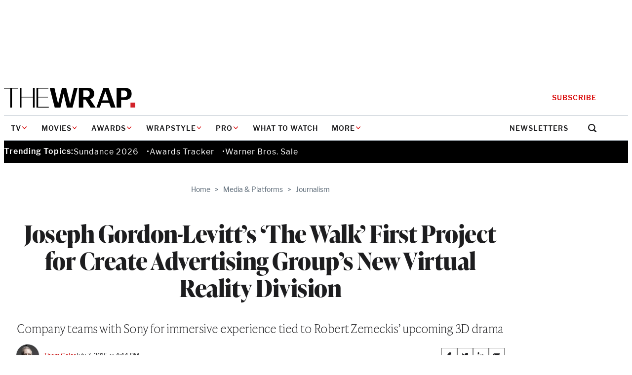

--- FILE ---
content_type: text/html; charset=utf-8
request_url: https://www.google.com/recaptcha/api2/anchor?ar=1&k=6LfrehcpAAAAAL6o0kJfxk5Fr4WhO3ktYWPR7-u1&co=aHR0cHM6Ly93d3cudGhld3JhcC5jb206NDQz&hl=en&v=N67nZn4AqZkNcbeMu4prBgzg&size=normal&anchor-ms=20000&execute-ms=30000&cb=s9ndhhrut700
body_size: 49422
content:
<!DOCTYPE HTML><html dir="ltr" lang="en"><head><meta http-equiv="Content-Type" content="text/html; charset=UTF-8">
<meta http-equiv="X-UA-Compatible" content="IE=edge">
<title>reCAPTCHA</title>
<style type="text/css">
/* cyrillic-ext */
@font-face {
  font-family: 'Roboto';
  font-style: normal;
  font-weight: 400;
  font-stretch: 100%;
  src: url(//fonts.gstatic.com/s/roboto/v48/KFO7CnqEu92Fr1ME7kSn66aGLdTylUAMa3GUBHMdazTgWw.woff2) format('woff2');
  unicode-range: U+0460-052F, U+1C80-1C8A, U+20B4, U+2DE0-2DFF, U+A640-A69F, U+FE2E-FE2F;
}
/* cyrillic */
@font-face {
  font-family: 'Roboto';
  font-style: normal;
  font-weight: 400;
  font-stretch: 100%;
  src: url(//fonts.gstatic.com/s/roboto/v48/KFO7CnqEu92Fr1ME7kSn66aGLdTylUAMa3iUBHMdazTgWw.woff2) format('woff2');
  unicode-range: U+0301, U+0400-045F, U+0490-0491, U+04B0-04B1, U+2116;
}
/* greek-ext */
@font-face {
  font-family: 'Roboto';
  font-style: normal;
  font-weight: 400;
  font-stretch: 100%;
  src: url(//fonts.gstatic.com/s/roboto/v48/KFO7CnqEu92Fr1ME7kSn66aGLdTylUAMa3CUBHMdazTgWw.woff2) format('woff2');
  unicode-range: U+1F00-1FFF;
}
/* greek */
@font-face {
  font-family: 'Roboto';
  font-style: normal;
  font-weight: 400;
  font-stretch: 100%;
  src: url(//fonts.gstatic.com/s/roboto/v48/KFO7CnqEu92Fr1ME7kSn66aGLdTylUAMa3-UBHMdazTgWw.woff2) format('woff2');
  unicode-range: U+0370-0377, U+037A-037F, U+0384-038A, U+038C, U+038E-03A1, U+03A3-03FF;
}
/* math */
@font-face {
  font-family: 'Roboto';
  font-style: normal;
  font-weight: 400;
  font-stretch: 100%;
  src: url(//fonts.gstatic.com/s/roboto/v48/KFO7CnqEu92Fr1ME7kSn66aGLdTylUAMawCUBHMdazTgWw.woff2) format('woff2');
  unicode-range: U+0302-0303, U+0305, U+0307-0308, U+0310, U+0312, U+0315, U+031A, U+0326-0327, U+032C, U+032F-0330, U+0332-0333, U+0338, U+033A, U+0346, U+034D, U+0391-03A1, U+03A3-03A9, U+03B1-03C9, U+03D1, U+03D5-03D6, U+03F0-03F1, U+03F4-03F5, U+2016-2017, U+2034-2038, U+203C, U+2040, U+2043, U+2047, U+2050, U+2057, U+205F, U+2070-2071, U+2074-208E, U+2090-209C, U+20D0-20DC, U+20E1, U+20E5-20EF, U+2100-2112, U+2114-2115, U+2117-2121, U+2123-214F, U+2190, U+2192, U+2194-21AE, U+21B0-21E5, U+21F1-21F2, U+21F4-2211, U+2213-2214, U+2216-22FF, U+2308-230B, U+2310, U+2319, U+231C-2321, U+2336-237A, U+237C, U+2395, U+239B-23B7, U+23D0, U+23DC-23E1, U+2474-2475, U+25AF, U+25B3, U+25B7, U+25BD, U+25C1, U+25CA, U+25CC, U+25FB, U+266D-266F, U+27C0-27FF, U+2900-2AFF, U+2B0E-2B11, U+2B30-2B4C, U+2BFE, U+3030, U+FF5B, U+FF5D, U+1D400-1D7FF, U+1EE00-1EEFF;
}
/* symbols */
@font-face {
  font-family: 'Roboto';
  font-style: normal;
  font-weight: 400;
  font-stretch: 100%;
  src: url(//fonts.gstatic.com/s/roboto/v48/KFO7CnqEu92Fr1ME7kSn66aGLdTylUAMaxKUBHMdazTgWw.woff2) format('woff2');
  unicode-range: U+0001-000C, U+000E-001F, U+007F-009F, U+20DD-20E0, U+20E2-20E4, U+2150-218F, U+2190, U+2192, U+2194-2199, U+21AF, U+21E6-21F0, U+21F3, U+2218-2219, U+2299, U+22C4-22C6, U+2300-243F, U+2440-244A, U+2460-24FF, U+25A0-27BF, U+2800-28FF, U+2921-2922, U+2981, U+29BF, U+29EB, U+2B00-2BFF, U+4DC0-4DFF, U+FFF9-FFFB, U+10140-1018E, U+10190-1019C, U+101A0, U+101D0-101FD, U+102E0-102FB, U+10E60-10E7E, U+1D2C0-1D2D3, U+1D2E0-1D37F, U+1F000-1F0FF, U+1F100-1F1AD, U+1F1E6-1F1FF, U+1F30D-1F30F, U+1F315, U+1F31C, U+1F31E, U+1F320-1F32C, U+1F336, U+1F378, U+1F37D, U+1F382, U+1F393-1F39F, U+1F3A7-1F3A8, U+1F3AC-1F3AF, U+1F3C2, U+1F3C4-1F3C6, U+1F3CA-1F3CE, U+1F3D4-1F3E0, U+1F3ED, U+1F3F1-1F3F3, U+1F3F5-1F3F7, U+1F408, U+1F415, U+1F41F, U+1F426, U+1F43F, U+1F441-1F442, U+1F444, U+1F446-1F449, U+1F44C-1F44E, U+1F453, U+1F46A, U+1F47D, U+1F4A3, U+1F4B0, U+1F4B3, U+1F4B9, U+1F4BB, U+1F4BF, U+1F4C8-1F4CB, U+1F4D6, U+1F4DA, U+1F4DF, U+1F4E3-1F4E6, U+1F4EA-1F4ED, U+1F4F7, U+1F4F9-1F4FB, U+1F4FD-1F4FE, U+1F503, U+1F507-1F50B, U+1F50D, U+1F512-1F513, U+1F53E-1F54A, U+1F54F-1F5FA, U+1F610, U+1F650-1F67F, U+1F687, U+1F68D, U+1F691, U+1F694, U+1F698, U+1F6AD, U+1F6B2, U+1F6B9-1F6BA, U+1F6BC, U+1F6C6-1F6CF, U+1F6D3-1F6D7, U+1F6E0-1F6EA, U+1F6F0-1F6F3, U+1F6F7-1F6FC, U+1F700-1F7FF, U+1F800-1F80B, U+1F810-1F847, U+1F850-1F859, U+1F860-1F887, U+1F890-1F8AD, U+1F8B0-1F8BB, U+1F8C0-1F8C1, U+1F900-1F90B, U+1F93B, U+1F946, U+1F984, U+1F996, U+1F9E9, U+1FA00-1FA6F, U+1FA70-1FA7C, U+1FA80-1FA89, U+1FA8F-1FAC6, U+1FACE-1FADC, U+1FADF-1FAE9, U+1FAF0-1FAF8, U+1FB00-1FBFF;
}
/* vietnamese */
@font-face {
  font-family: 'Roboto';
  font-style: normal;
  font-weight: 400;
  font-stretch: 100%;
  src: url(//fonts.gstatic.com/s/roboto/v48/KFO7CnqEu92Fr1ME7kSn66aGLdTylUAMa3OUBHMdazTgWw.woff2) format('woff2');
  unicode-range: U+0102-0103, U+0110-0111, U+0128-0129, U+0168-0169, U+01A0-01A1, U+01AF-01B0, U+0300-0301, U+0303-0304, U+0308-0309, U+0323, U+0329, U+1EA0-1EF9, U+20AB;
}
/* latin-ext */
@font-face {
  font-family: 'Roboto';
  font-style: normal;
  font-weight: 400;
  font-stretch: 100%;
  src: url(//fonts.gstatic.com/s/roboto/v48/KFO7CnqEu92Fr1ME7kSn66aGLdTylUAMa3KUBHMdazTgWw.woff2) format('woff2');
  unicode-range: U+0100-02BA, U+02BD-02C5, U+02C7-02CC, U+02CE-02D7, U+02DD-02FF, U+0304, U+0308, U+0329, U+1D00-1DBF, U+1E00-1E9F, U+1EF2-1EFF, U+2020, U+20A0-20AB, U+20AD-20C0, U+2113, U+2C60-2C7F, U+A720-A7FF;
}
/* latin */
@font-face {
  font-family: 'Roboto';
  font-style: normal;
  font-weight: 400;
  font-stretch: 100%;
  src: url(//fonts.gstatic.com/s/roboto/v48/KFO7CnqEu92Fr1ME7kSn66aGLdTylUAMa3yUBHMdazQ.woff2) format('woff2');
  unicode-range: U+0000-00FF, U+0131, U+0152-0153, U+02BB-02BC, U+02C6, U+02DA, U+02DC, U+0304, U+0308, U+0329, U+2000-206F, U+20AC, U+2122, U+2191, U+2193, U+2212, U+2215, U+FEFF, U+FFFD;
}
/* cyrillic-ext */
@font-face {
  font-family: 'Roboto';
  font-style: normal;
  font-weight: 500;
  font-stretch: 100%;
  src: url(//fonts.gstatic.com/s/roboto/v48/KFO7CnqEu92Fr1ME7kSn66aGLdTylUAMa3GUBHMdazTgWw.woff2) format('woff2');
  unicode-range: U+0460-052F, U+1C80-1C8A, U+20B4, U+2DE0-2DFF, U+A640-A69F, U+FE2E-FE2F;
}
/* cyrillic */
@font-face {
  font-family: 'Roboto';
  font-style: normal;
  font-weight: 500;
  font-stretch: 100%;
  src: url(//fonts.gstatic.com/s/roboto/v48/KFO7CnqEu92Fr1ME7kSn66aGLdTylUAMa3iUBHMdazTgWw.woff2) format('woff2');
  unicode-range: U+0301, U+0400-045F, U+0490-0491, U+04B0-04B1, U+2116;
}
/* greek-ext */
@font-face {
  font-family: 'Roboto';
  font-style: normal;
  font-weight: 500;
  font-stretch: 100%;
  src: url(//fonts.gstatic.com/s/roboto/v48/KFO7CnqEu92Fr1ME7kSn66aGLdTylUAMa3CUBHMdazTgWw.woff2) format('woff2');
  unicode-range: U+1F00-1FFF;
}
/* greek */
@font-face {
  font-family: 'Roboto';
  font-style: normal;
  font-weight: 500;
  font-stretch: 100%;
  src: url(//fonts.gstatic.com/s/roboto/v48/KFO7CnqEu92Fr1ME7kSn66aGLdTylUAMa3-UBHMdazTgWw.woff2) format('woff2');
  unicode-range: U+0370-0377, U+037A-037F, U+0384-038A, U+038C, U+038E-03A1, U+03A3-03FF;
}
/* math */
@font-face {
  font-family: 'Roboto';
  font-style: normal;
  font-weight: 500;
  font-stretch: 100%;
  src: url(//fonts.gstatic.com/s/roboto/v48/KFO7CnqEu92Fr1ME7kSn66aGLdTylUAMawCUBHMdazTgWw.woff2) format('woff2');
  unicode-range: U+0302-0303, U+0305, U+0307-0308, U+0310, U+0312, U+0315, U+031A, U+0326-0327, U+032C, U+032F-0330, U+0332-0333, U+0338, U+033A, U+0346, U+034D, U+0391-03A1, U+03A3-03A9, U+03B1-03C9, U+03D1, U+03D5-03D6, U+03F0-03F1, U+03F4-03F5, U+2016-2017, U+2034-2038, U+203C, U+2040, U+2043, U+2047, U+2050, U+2057, U+205F, U+2070-2071, U+2074-208E, U+2090-209C, U+20D0-20DC, U+20E1, U+20E5-20EF, U+2100-2112, U+2114-2115, U+2117-2121, U+2123-214F, U+2190, U+2192, U+2194-21AE, U+21B0-21E5, U+21F1-21F2, U+21F4-2211, U+2213-2214, U+2216-22FF, U+2308-230B, U+2310, U+2319, U+231C-2321, U+2336-237A, U+237C, U+2395, U+239B-23B7, U+23D0, U+23DC-23E1, U+2474-2475, U+25AF, U+25B3, U+25B7, U+25BD, U+25C1, U+25CA, U+25CC, U+25FB, U+266D-266F, U+27C0-27FF, U+2900-2AFF, U+2B0E-2B11, U+2B30-2B4C, U+2BFE, U+3030, U+FF5B, U+FF5D, U+1D400-1D7FF, U+1EE00-1EEFF;
}
/* symbols */
@font-face {
  font-family: 'Roboto';
  font-style: normal;
  font-weight: 500;
  font-stretch: 100%;
  src: url(//fonts.gstatic.com/s/roboto/v48/KFO7CnqEu92Fr1ME7kSn66aGLdTylUAMaxKUBHMdazTgWw.woff2) format('woff2');
  unicode-range: U+0001-000C, U+000E-001F, U+007F-009F, U+20DD-20E0, U+20E2-20E4, U+2150-218F, U+2190, U+2192, U+2194-2199, U+21AF, U+21E6-21F0, U+21F3, U+2218-2219, U+2299, U+22C4-22C6, U+2300-243F, U+2440-244A, U+2460-24FF, U+25A0-27BF, U+2800-28FF, U+2921-2922, U+2981, U+29BF, U+29EB, U+2B00-2BFF, U+4DC0-4DFF, U+FFF9-FFFB, U+10140-1018E, U+10190-1019C, U+101A0, U+101D0-101FD, U+102E0-102FB, U+10E60-10E7E, U+1D2C0-1D2D3, U+1D2E0-1D37F, U+1F000-1F0FF, U+1F100-1F1AD, U+1F1E6-1F1FF, U+1F30D-1F30F, U+1F315, U+1F31C, U+1F31E, U+1F320-1F32C, U+1F336, U+1F378, U+1F37D, U+1F382, U+1F393-1F39F, U+1F3A7-1F3A8, U+1F3AC-1F3AF, U+1F3C2, U+1F3C4-1F3C6, U+1F3CA-1F3CE, U+1F3D4-1F3E0, U+1F3ED, U+1F3F1-1F3F3, U+1F3F5-1F3F7, U+1F408, U+1F415, U+1F41F, U+1F426, U+1F43F, U+1F441-1F442, U+1F444, U+1F446-1F449, U+1F44C-1F44E, U+1F453, U+1F46A, U+1F47D, U+1F4A3, U+1F4B0, U+1F4B3, U+1F4B9, U+1F4BB, U+1F4BF, U+1F4C8-1F4CB, U+1F4D6, U+1F4DA, U+1F4DF, U+1F4E3-1F4E6, U+1F4EA-1F4ED, U+1F4F7, U+1F4F9-1F4FB, U+1F4FD-1F4FE, U+1F503, U+1F507-1F50B, U+1F50D, U+1F512-1F513, U+1F53E-1F54A, U+1F54F-1F5FA, U+1F610, U+1F650-1F67F, U+1F687, U+1F68D, U+1F691, U+1F694, U+1F698, U+1F6AD, U+1F6B2, U+1F6B9-1F6BA, U+1F6BC, U+1F6C6-1F6CF, U+1F6D3-1F6D7, U+1F6E0-1F6EA, U+1F6F0-1F6F3, U+1F6F7-1F6FC, U+1F700-1F7FF, U+1F800-1F80B, U+1F810-1F847, U+1F850-1F859, U+1F860-1F887, U+1F890-1F8AD, U+1F8B0-1F8BB, U+1F8C0-1F8C1, U+1F900-1F90B, U+1F93B, U+1F946, U+1F984, U+1F996, U+1F9E9, U+1FA00-1FA6F, U+1FA70-1FA7C, U+1FA80-1FA89, U+1FA8F-1FAC6, U+1FACE-1FADC, U+1FADF-1FAE9, U+1FAF0-1FAF8, U+1FB00-1FBFF;
}
/* vietnamese */
@font-face {
  font-family: 'Roboto';
  font-style: normal;
  font-weight: 500;
  font-stretch: 100%;
  src: url(//fonts.gstatic.com/s/roboto/v48/KFO7CnqEu92Fr1ME7kSn66aGLdTylUAMa3OUBHMdazTgWw.woff2) format('woff2');
  unicode-range: U+0102-0103, U+0110-0111, U+0128-0129, U+0168-0169, U+01A0-01A1, U+01AF-01B0, U+0300-0301, U+0303-0304, U+0308-0309, U+0323, U+0329, U+1EA0-1EF9, U+20AB;
}
/* latin-ext */
@font-face {
  font-family: 'Roboto';
  font-style: normal;
  font-weight: 500;
  font-stretch: 100%;
  src: url(//fonts.gstatic.com/s/roboto/v48/KFO7CnqEu92Fr1ME7kSn66aGLdTylUAMa3KUBHMdazTgWw.woff2) format('woff2');
  unicode-range: U+0100-02BA, U+02BD-02C5, U+02C7-02CC, U+02CE-02D7, U+02DD-02FF, U+0304, U+0308, U+0329, U+1D00-1DBF, U+1E00-1E9F, U+1EF2-1EFF, U+2020, U+20A0-20AB, U+20AD-20C0, U+2113, U+2C60-2C7F, U+A720-A7FF;
}
/* latin */
@font-face {
  font-family: 'Roboto';
  font-style: normal;
  font-weight: 500;
  font-stretch: 100%;
  src: url(//fonts.gstatic.com/s/roboto/v48/KFO7CnqEu92Fr1ME7kSn66aGLdTylUAMa3yUBHMdazQ.woff2) format('woff2');
  unicode-range: U+0000-00FF, U+0131, U+0152-0153, U+02BB-02BC, U+02C6, U+02DA, U+02DC, U+0304, U+0308, U+0329, U+2000-206F, U+20AC, U+2122, U+2191, U+2193, U+2212, U+2215, U+FEFF, U+FFFD;
}
/* cyrillic-ext */
@font-face {
  font-family: 'Roboto';
  font-style: normal;
  font-weight: 900;
  font-stretch: 100%;
  src: url(//fonts.gstatic.com/s/roboto/v48/KFO7CnqEu92Fr1ME7kSn66aGLdTylUAMa3GUBHMdazTgWw.woff2) format('woff2');
  unicode-range: U+0460-052F, U+1C80-1C8A, U+20B4, U+2DE0-2DFF, U+A640-A69F, U+FE2E-FE2F;
}
/* cyrillic */
@font-face {
  font-family: 'Roboto';
  font-style: normal;
  font-weight: 900;
  font-stretch: 100%;
  src: url(//fonts.gstatic.com/s/roboto/v48/KFO7CnqEu92Fr1ME7kSn66aGLdTylUAMa3iUBHMdazTgWw.woff2) format('woff2');
  unicode-range: U+0301, U+0400-045F, U+0490-0491, U+04B0-04B1, U+2116;
}
/* greek-ext */
@font-face {
  font-family: 'Roboto';
  font-style: normal;
  font-weight: 900;
  font-stretch: 100%;
  src: url(//fonts.gstatic.com/s/roboto/v48/KFO7CnqEu92Fr1ME7kSn66aGLdTylUAMa3CUBHMdazTgWw.woff2) format('woff2');
  unicode-range: U+1F00-1FFF;
}
/* greek */
@font-face {
  font-family: 'Roboto';
  font-style: normal;
  font-weight: 900;
  font-stretch: 100%;
  src: url(//fonts.gstatic.com/s/roboto/v48/KFO7CnqEu92Fr1ME7kSn66aGLdTylUAMa3-UBHMdazTgWw.woff2) format('woff2');
  unicode-range: U+0370-0377, U+037A-037F, U+0384-038A, U+038C, U+038E-03A1, U+03A3-03FF;
}
/* math */
@font-face {
  font-family: 'Roboto';
  font-style: normal;
  font-weight: 900;
  font-stretch: 100%;
  src: url(//fonts.gstatic.com/s/roboto/v48/KFO7CnqEu92Fr1ME7kSn66aGLdTylUAMawCUBHMdazTgWw.woff2) format('woff2');
  unicode-range: U+0302-0303, U+0305, U+0307-0308, U+0310, U+0312, U+0315, U+031A, U+0326-0327, U+032C, U+032F-0330, U+0332-0333, U+0338, U+033A, U+0346, U+034D, U+0391-03A1, U+03A3-03A9, U+03B1-03C9, U+03D1, U+03D5-03D6, U+03F0-03F1, U+03F4-03F5, U+2016-2017, U+2034-2038, U+203C, U+2040, U+2043, U+2047, U+2050, U+2057, U+205F, U+2070-2071, U+2074-208E, U+2090-209C, U+20D0-20DC, U+20E1, U+20E5-20EF, U+2100-2112, U+2114-2115, U+2117-2121, U+2123-214F, U+2190, U+2192, U+2194-21AE, U+21B0-21E5, U+21F1-21F2, U+21F4-2211, U+2213-2214, U+2216-22FF, U+2308-230B, U+2310, U+2319, U+231C-2321, U+2336-237A, U+237C, U+2395, U+239B-23B7, U+23D0, U+23DC-23E1, U+2474-2475, U+25AF, U+25B3, U+25B7, U+25BD, U+25C1, U+25CA, U+25CC, U+25FB, U+266D-266F, U+27C0-27FF, U+2900-2AFF, U+2B0E-2B11, U+2B30-2B4C, U+2BFE, U+3030, U+FF5B, U+FF5D, U+1D400-1D7FF, U+1EE00-1EEFF;
}
/* symbols */
@font-face {
  font-family: 'Roboto';
  font-style: normal;
  font-weight: 900;
  font-stretch: 100%;
  src: url(//fonts.gstatic.com/s/roboto/v48/KFO7CnqEu92Fr1ME7kSn66aGLdTylUAMaxKUBHMdazTgWw.woff2) format('woff2');
  unicode-range: U+0001-000C, U+000E-001F, U+007F-009F, U+20DD-20E0, U+20E2-20E4, U+2150-218F, U+2190, U+2192, U+2194-2199, U+21AF, U+21E6-21F0, U+21F3, U+2218-2219, U+2299, U+22C4-22C6, U+2300-243F, U+2440-244A, U+2460-24FF, U+25A0-27BF, U+2800-28FF, U+2921-2922, U+2981, U+29BF, U+29EB, U+2B00-2BFF, U+4DC0-4DFF, U+FFF9-FFFB, U+10140-1018E, U+10190-1019C, U+101A0, U+101D0-101FD, U+102E0-102FB, U+10E60-10E7E, U+1D2C0-1D2D3, U+1D2E0-1D37F, U+1F000-1F0FF, U+1F100-1F1AD, U+1F1E6-1F1FF, U+1F30D-1F30F, U+1F315, U+1F31C, U+1F31E, U+1F320-1F32C, U+1F336, U+1F378, U+1F37D, U+1F382, U+1F393-1F39F, U+1F3A7-1F3A8, U+1F3AC-1F3AF, U+1F3C2, U+1F3C4-1F3C6, U+1F3CA-1F3CE, U+1F3D4-1F3E0, U+1F3ED, U+1F3F1-1F3F3, U+1F3F5-1F3F7, U+1F408, U+1F415, U+1F41F, U+1F426, U+1F43F, U+1F441-1F442, U+1F444, U+1F446-1F449, U+1F44C-1F44E, U+1F453, U+1F46A, U+1F47D, U+1F4A3, U+1F4B0, U+1F4B3, U+1F4B9, U+1F4BB, U+1F4BF, U+1F4C8-1F4CB, U+1F4D6, U+1F4DA, U+1F4DF, U+1F4E3-1F4E6, U+1F4EA-1F4ED, U+1F4F7, U+1F4F9-1F4FB, U+1F4FD-1F4FE, U+1F503, U+1F507-1F50B, U+1F50D, U+1F512-1F513, U+1F53E-1F54A, U+1F54F-1F5FA, U+1F610, U+1F650-1F67F, U+1F687, U+1F68D, U+1F691, U+1F694, U+1F698, U+1F6AD, U+1F6B2, U+1F6B9-1F6BA, U+1F6BC, U+1F6C6-1F6CF, U+1F6D3-1F6D7, U+1F6E0-1F6EA, U+1F6F0-1F6F3, U+1F6F7-1F6FC, U+1F700-1F7FF, U+1F800-1F80B, U+1F810-1F847, U+1F850-1F859, U+1F860-1F887, U+1F890-1F8AD, U+1F8B0-1F8BB, U+1F8C0-1F8C1, U+1F900-1F90B, U+1F93B, U+1F946, U+1F984, U+1F996, U+1F9E9, U+1FA00-1FA6F, U+1FA70-1FA7C, U+1FA80-1FA89, U+1FA8F-1FAC6, U+1FACE-1FADC, U+1FADF-1FAE9, U+1FAF0-1FAF8, U+1FB00-1FBFF;
}
/* vietnamese */
@font-face {
  font-family: 'Roboto';
  font-style: normal;
  font-weight: 900;
  font-stretch: 100%;
  src: url(//fonts.gstatic.com/s/roboto/v48/KFO7CnqEu92Fr1ME7kSn66aGLdTylUAMa3OUBHMdazTgWw.woff2) format('woff2');
  unicode-range: U+0102-0103, U+0110-0111, U+0128-0129, U+0168-0169, U+01A0-01A1, U+01AF-01B0, U+0300-0301, U+0303-0304, U+0308-0309, U+0323, U+0329, U+1EA0-1EF9, U+20AB;
}
/* latin-ext */
@font-face {
  font-family: 'Roboto';
  font-style: normal;
  font-weight: 900;
  font-stretch: 100%;
  src: url(//fonts.gstatic.com/s/roboto/v48/KFO7CnqEu92Fr1ME7kSn66aGLdTylUAMa3KUBHMdazTgWw.woff2) format('woff2');
  unicode-range: U+0100-02BA, U+02BD-02C5, U+02C7-02CC, U+02CE-02D7, U+02DD-02FF, U+0304, U+0308, U+0329, U+1D00-1DBF, U+1E00-1E9F, U+1EF2-1EFF, U+2020, U+20A0-20AB, U+20AD-20C0, U+2113, U+2C60-2C7F, U+A720-A7FF;
}
/* latin */
@font-face {
  font-family: 'Roboto';
  font-style: normal;
  font-weight: 900;
  font-stretch: 100%;
  src: url(//fonts.gstatic.com/s/roboto/v48/KFO7CnqEu92Fr1ME7kSn66aGLdTylUAMa3yUBHMdazQ.woff2) format('woff2');
  unicode-range: U+0000-00FF, U+0131, U+0152-0153, U+02BB-02BC, U+02C6, U+02DA, U+02DC, U+0304, U+0308, U+0329, U+2000-206F, U+20AC, U+2122, U+2191, U+2193, U+2212, U+2215, U+FEFF, U+FFFD;
}

</style>
<link rel="stylesheet" type="text/css" href="https://www.gstatic.com/recaptcha/releases/N67nZn4AqZkNcbeMu4prBgzg/styles__ltr.css">
<script nonce="WGYPyAuTFfeteIxlvMrvmg" type="text/javascript">window['__recaptcha_api'] = 'https://www.google.com/recaptcha/api2/';</script>
<script type="text/javascript" src="https://www.gstatic.com/recaptcha/releases/N67nZn4AqZkNcbeMu4prBgzg/recaptcha__en.js" nonce="WGYPyAuTFfeteIxlvMrvmg">
      
    </script></head>
<body><div id="rc-anchor-alert" class="rc-anchor-alert"></div>
<input type="hidden" id="recaptcha-token" value="[base64]">
<script type="text/javascript" nonce="WGYPyAuTFfeteIxlvMrvmg">
      recaptcha.anchor.Main.init("[\x22ainput\x22,[\x22bgdata\x22,\x22\x22,\[base64]/[base64]/[base64]/[base64]/[base64]/[base64]/KGcoTywyNTMsTy5PKSxVRyhPLEMpKTpnKE8sMjUzLEMpLE8pKSxsKSksTykpfSxieT1mdW5jdGlvbihDLE8sdSxsKXtmb3IobD0odT1SKEMpLDApO08+MDtPLS0pbD1sPDw4fFooQyk7ZyhDLHUsbCl9LFVHPWZ1bmN0aW9uKEMsTyl7Qy5pLmxlbmd0aD4xMDQ/[base64]/[base64]/[base64]/[base64]/[base64]/[base64]/[base64]\\u003d\x22,\[base64]\\u003d\\u003d\x22,\x22R8KHw4hnXjAkwrIQVWs7SsOibmYawoLDtSBuwrJzR8K1MTMgN8Onw6XDgsO7woLDnsOdVsO8wo4IesKxw4/DtsOUwq7DgUktYwTDoGcLwoHCnVjDgy4nwrw+LsOvwp3DgMOew4fCsMOCFXLDowghw6rDisOhNcOlw5U5w6rDj3LDkz/DjWbCnEFLX8OoVgvDvRdxw5rDokQiwr5ow68uP3nDnsOoAsKnacKfWMOzcsKXYsOsZDBcAsKAS8Ogcn9Qw7jCuyfClnnCoS/[base64]/Fj/DosOqwpfChMOpCHfCrsKFwqrCqlDDgljDmcOjSSM1WMKZw65Gw4rDon7DpcOeA8KKQQDDtkPDusK2M8OIEFcBw64nbsOFwqkBFcO1OxY/wovCoMOfwqRTwo0qdW7Dm1M8wqrDucKhwrDDtsKzwr9DEAPCnsKcJ30xwo3DgMKkFy8YIsOswo/CjhzDncObVEkWwqnCssKFO8O0Q2vCgsODw6/DusKFw7XDq2h9w6d2eARNw4tyeFc6FW3DlcOlKUnCsEfCpVnDkMOLDGPChcKuDTbChH/Cv39GLMO3wr/Cq2DDnnohEU/DlHnDu8K9wq0nCmwicsOBVcKjwpHCtsOCJxLDij7Do8OyOcO9wrrDjMKXTmrDiXDDpgFswqzCoMOyBMO+XR54c2/ClcK+NMO5K8KHA3vClcKJJsK+VS/DuRnDg8O/EMKZwpJrwoPCrcODw7TDojQUIXnDiEMpwr3CjcKgccK3wrLDvQjCtcKmwrTDk8KpL27CkcOGLm0jw5k6BmLCs8OFw4nDtcObPE1hw6wCw63DnVFhw6kuenrCmzxpw6LDik/DkhXDpcK2ThnDs8OBwqjDqsKfw7ImYT4Xw6E5B8OuY8O9LV7CtMKZwoPCtsOqAMOwwqUpOcOEwp3Cq8KHw6RwBcKtX8KHXSDCn8OXwrEAwrNDwovDjl/CisOMw4/CsRbDscKRwoHDpMKRBcOFUVpyw5vCnR4BWsKQwp/DgsK9w7TCosK2V8Kxw5HDosK8F8OrwonDlcKnwrPDj3AJC3Erw5vCsiXCgmQgw40vKzh/wpMbZsO+wpgxwoHDq8KMO8KoIUJYa3fCtcOOITpxSsKkwpsgO8Oew7vDvWo1QMKOJ8Odw5/DlgbDrMOYw4R/CcOJw57DpwJOwpzCqMOmwpkkHyt0ZMOAfT/[base64]/DtsO1wpfDtxzDvVwBe3/CpAolKsKndsOzw4QVWMOUGMObK3YTw4XCsMOSSznCtMK/[base64]/ChVTDhibDs8OSwp/[base64]/CvljCr1VjEUPCnMKkw49OS2xMwqAGXVoiBCNGw492w74Jwo4pwpvCtSnDm2fCjT/[base64]/DpgnDgUQjRsOMwo3CjDHDlQ07woHDmcOPw7fCmMK0DFrCscKpwowLw7TCjMO7w7zDnFDDlsK0wpLDqDDCusKdw4HDkUrDhsKpUBvCgsKEwq/DgV/DpCfDnioKw6NUPsOeVMOtwoHCuzXCpsOBw4x7HcKRwq3CscK/bWgZwpXDvEvCmsKQwqF5wrcRF8KLDMKJJMOpTQ43wq8qK8K2wqHCq27CtCVCwrbChsKeGsOEw4orQ8KcWDIkwqhbwqYUWsKPJ8KKdsOnc050w4rCnMODJRMabmAJGGh/MUjDs3wYFcOgUsO0woTDtMKaZgVMXcO8OgMgc8OLwrTDgw9xwqV4UT/Cuk1QdkLDhMOLwprDrcKlHyjCmXpBYwPCh3bCncKjPEzCjWw6wqTCpsOkw4zDvD/DpEkzw7bCs8O3wrxlw7TCjsOhT8OHD8Kcw6fCnsOJChIZJWrCusO6AsOEwqELDsKOKHTDucO7AMKOBD7DsX3CuMOxw5XCnm/[base64]/DpRXDhCjCtzDDmRc5w6PCvibCq8O6w6jClH7CtcKnYhstwq5/w5A+wrPDhcO0UXRQw4EvwqgFLcKLecOUAMK0AGpDaMKbCxrDlMORU8KKc0FewpXCnMOiw4XDp8O8H2YMw7gNNwPCsV/[base64]/NXgObcOQbkzCvTzDtMOkwrrDnsK9w4czw7/ClTFrwqF/woXDg8KHSiweHMKuVMO1H8OjwoHCiMKdw5XChy3DoDVXIsO1AMK2XcKlE8OSw63ChlY0wqvDl0BewoEsw7Zew57DkcOjwo/DvU7CsGPCgcOLERfDoiHDmsOnKWI8w4c1w5rDscOxw59bOh/CicOcXGN6CwUXIcOrwpN4wpRhMhoBw65Qwq/DssOPw4HDmMOvw6x/QcKkwpcCw6/DocKDw5BFGMOldR3DlsOIwoF6K8Kaw5rCvcOUb8OHw4Bdw55ow5xgwrHDqsKYw4wEw4nDlHzDkxs+w6/DoWHCsBZhTUXCuGTClMOTw5fCqH3Cv8Kjw5TDumnDn8O7YsO6w5/CisO0ZRd8w5HDlcOKX03DmXNrwqjCpw0Ew7I7Km/[base64]/ClAhMFCHDmcOrw6E6w61rZznCj3REwpXCqiY8FmDDn8O3w7zDgSl2Z8KKwoVDw57CgMKrwojDmsOSI8KOwpUdAsOSc8KfKsOhImsMwpHChsO6K8KRT0RHNsOzRy7DicO/wo4DcjvCkArCkTHCkMOZw7vDjyXClyrClcOowqt9w7xCwp4awrzCoMKrwrLCuiRAw6NdfC7CncKkwoB1d1UrWGNDZGDDlsKKfmo0MwBoSMObLMKWL8KNcVXChsK5KijDqsKyOcKlw6zDkTRVFREywqIbR8OJw7bCogVgSMKOby/Dn8OGwosGw7tkDsKEPBrDvUXDlSAywr4Hw77Du8OPw5DCh3JCBWAqA8KRNMOueMK2w4LDp3pXwqHCncKsfG4MJsObfsOkw4HDnMOOMx/DoMOCw5okwoAtRijDj8OeS1vDvFVAw53Cn8KDc8KhwrDCmkAGw6/[base64]/CoMKRGijDniLDmT9HXsKlw6EDw4M6w5AJw5h1wqYYPlx6AAZLQ8Kkw6PDlsK0c0zCnWvCisOlw5dDwr/CicKNFzTCl0V5S8OpI8O+BhXDrgoJOMOhDgXCt0PDn1BawopKLgvDjSU/wqssXDzCrDfDqMKQSg3DsVLDvUzDvsOCMg8JEW1kwotLwpUWwplWQzZww43Ch8Kcw7vDvh4bwqk+wpPCg8Oxw6opw73DjsORZXM4wplXNg53woHCsVlFWcOXwqzChXJBaU/CtW01w5zCiB5Ew7TCoMKtdQdPYjvDrxPCkz4XSGFIw5Rtw4B+KMOewp/[base64]/CncKqOHnCkT3CuT7CqjrCmMKCwo3CjcOycsOWZsOzR1Niw55Nw5jCjHvDucOECcOYw55Qw5TDjTRCLX7DoDXCqClGw7/Dnh8HATLDiMKdUxMVw7RWVMKMO3XCsgpzKsOCw5cPw4nDosKEZxvDiMO7wrRIUcOLdFvCoi86w4QGw4NlJHVaw67DnsO/w6IPAn56PT7CjsOlOMK1QMOOwrZrL3o4wowAw5PDjmg3w6bDj8KgLsOKLcKnMsKhZHTClUxObHzDrsKAwrJyEMODw4DDr8KZQC7CmTrDo8OVAcOnwqAuwpjDvMO3w5vCg8KXVcKEwrTCt3chDcO0wqvCscKLEH/DkRQXI8OqejExwp7CkcO9d1rCuXx4AcOqwoB0TX5xWCjDkcO+w41XQcOvAS3CtCzDmcKfw5tfwqoMwp/[base64]/[base64]/[base64]/CtiM3w5d7wr5/w7cbIFMmG8KSw6sMwrrDj8OAwojDq8K2Ui/CjcKxRDQ4QMOoeMObVcKaw5paE8KtwpIWCQfDmMKRwrfCqWhTwo3DmQPDih/DvT0XPGdbwq3Ctk/CicKFXsOuwqUNFcKBAsOSwoHDgnZiUHEiBcK4w5Fbwod/[base64]/w5dtaDjCuUVpwqjCjMKCwqDDtjjCksO2VmjCpHDCmmZsDCUDw7IUY8O4LcKbwpfDpg7Dmk/DlFx8VncYwrt9JsKowqZyw70Ma2hoNcO+eGjCvcOoe3M5wo/Dgk/[base64]/BUgID8KzwrjDg1gNwpzDtMOAwr7DocKYECnCi0dCbwt5aRDDonXCjTnDmHdlw7Y/wr/DisOban97w7HDvcOdw5Qof3DCmMKaYcOtTsKvAMK4wpAnA0w7w7Zsw4HDm1/DkMKsWsKkw6zDvMK5w6vDsyMgT1hSw6FgD8KrwrkxOC/DlzHCj8ONwoTDt8KDw53DgsKbJ2jCssKewrHCjAHCjMO4JmbCjsOawoDDpmnCvgkhwpkHw4jDhcOEamJBMlvCmMOGwrfCu8OvSsO0e8OSBsKQecKpOMOCfwbCnRF6NcKpw4LDrMK6wqPCh0QzLsOXwrjDp8OjW38swo/DpcKdLULCm1QWVGjCrgA5ZcOERW7Dv0gUDyDDh8KGBwPCjENOwqppPcK+WMKlw7vCpsOmwqB0wrTDi2fClMKVwq7CmmMBw5nCuMKjwrcVwrdVHsO+w74CD8KHT2Erw5HCtcKww6pywqR1wrLCkcKFQcOPMsOGB8K/GsKVw6MhLQXDi27Dt8OxwoQrV8OGYsKQAwDDm8KswpwUwr/CnBbDn27CjsKjw758w4IpcsKawqPDusO5XsO6ZMOrwoPCjnccw6QWSwNRw6kQw4QOw6g7diZBwr7CvCVPY8OVwqYew4HDqw/DrE9HWiDDmGfCu8KPwpt+wrjCmwrDk8OOwrjDi8OxGCUcwoTCscO8d8Opw63DmlXCq3PClsKfw7fDssKSKkbCsnvCvX3DgcK7NMOzV2hneVMwwonCg1Acw7nDkMO9OcOPw73DslM+w4dWbMOkwqcBJil/ASnDuyDCmEJrY8Ouw7BcY8O8woQIdnvClSklwpfDosKUBMOZU8OTBcOBwp3Dg8KNwrVRwpJgSMO/[base64]/Cu2pxHMK8IR7Cq8Ktwo9ieBPDmkvCsljChC/[base64]/CujFSw5wHwp/Cm8K5w6YsYnnCv8OOUcO4w7AywrXCjMKpDsKSb3Vjw6glI1Ydw5/DsVbDownCjcKww4oRK3jDoMKcAsOOwoZaElTDgMK2G8Ktw5PCo8O1XcKBITwXbMOpCykQwp/CjMKNDcOFw48yBsKUNmMlQF51wqxmQMK6wr/CvjjChjrDjEgHw7TDv8OIwrPCvMOsb8ObTnsDw6c8w7cfJMKTw55mJ3dcw7NZQGwcN8Otwo3CsMOoRMO9wovDsCjDrjPClhvCohVmbcKCw5UbwpsKw7kFwotfwqbCpADDtV1yGFlySTrDtMO7Q8OrP1bDusK1w5RCfjQZGcOAwok/BGI/wpEFF8KJw5oyKg3ChGnCk8Obw65LUcKjEMOFwp7CusOcwqMjScKCVMOzeMKuw7gdf8ObFRs7DcKHKw7Dr8OGw7IMNcOfYT/Dv8KVw5vDpsKvwrA7WUIjIS4rwrnCuFUFw7wwTl/DhnjDncKXH8KDw43DlSkYehjCsCDDjFnDj8KUNMOuw5rCuxzCsxbDlsOvQGY/[base64]/CjsKWw77CosKAVcKkZUt7YcKNCxnCtTTDp8KVasOgwp7DlMO5HgI0wpzCicOywqQZw7/[base64]/[base64]/wpFZw6PCqmpGTcKuw57DrcO+bMKAw7N6wqBEwqt5w7JWMzgEwqfClsO/SQPDmBNAfMOsFcO9HsO5w7ATKBzDgsOXw6DCisKiw7bDpTvCvC3DsQHDozHCvxvCicKPwrbDr3zCnlhta8OLwoPCl0XDsGHDgVdiw6EVwqXCusK1w4/DqhsVWcO0w4DDlMKcd8OZwqXDnMKJw5XCsz9Xw6hpwo1twr1+wq3CqBcxw6koHkLDvcKZHC/CnhnDpsOzJ8KRw7tRwo5FCsKxwrzCgMKVP1nCswonPSfCiDpAwroaw6bDv2oPNn7Chk0UAMKtVk9sw5h0Hz5swrTDusKsAhVUwqNMw5hTw6s3JcOLTcOfw5fChsK5w6nCp8O9w4MQwrHCgQNSwoXDuy/CosONBw/CknTDkMOqKcOKCyIbw6wow5lRK0PCsRxewqo5w4tVWVomcMOHA8OoRsK7KMO9w6Zdw5rCkMKgL2TCki9owoYVL8KDw6LDn1JHSHLDsDfCl11iw5rCiRhoRcOTPR7CpELCqCZ2TzfDn8Onw6d1VMKZDMKKwo1zwr86woccF3pWwoPDrMK8wo/Ct09ZwoLDlRETcz9iIsOZwqXCj3nCoxMTwrPDkjcia38IKMOJF1HCjsK+wrnDs8KJZxvDmBRsGsK1woE5VVrCi8K1wppLeBIDOcONwpvDljTDr8KpwokkX0bCnlgDwrBPwoBPWcOLCDTDnmTDmsOfwqQ3w7xfNSjDl8KXOmXDhcOCwqfCt8KwRnZlM8Ktw7PDg1o/[base64]/DrMKOw5AXw4lAC8OuIhTDsEDCoMO5w7Ukwrkjw6I/[base64]/wrPDsMO4wpENwrHDh3JRw7dlwrojwr45bTvCt0LCsXrCuVXCmMObN3HCtkF8WcKHXGHCvcOaw40OGR57XGRYO8Opw7HCjcOgLFTDuiI7SnIFZ3/CsiZmTygnHSY5VMKEHGjDm8ONc8KMwpvDksKofEosaTDCicOaWcK3w63DtGHDhk3Cv8O3wqHCgAd8NMKdw73CrhrCgE/CjsKpwpvDmsOoRGVRb1PDnFslcBx8D8O2wrHCuVhbdHZLSSLChsKVTsO0R8OuMMK7fMO+wrZcLT3Di8OiXWzDvsKIw449NcOYw6xAwrHCiEp5wrLDs0MbEcOubsO/V8OmY2nCmFHDuB1fwoPDuzPCvkRoOQbDqMKkHcOGXBfDjFF7c8Kxwqd1CinClDBtw7hnw4zCpMO9wrhXQ0LCmz/ChQgBw4LCiBEuwqXDiFk1w5LCmAN2wpXCigcEw7ERw4Ugw7oew61ywrE3I8KQw6/DhHXCocKnNsOOQsOFwqnClx9TbwMVAsKTw6bCiMO7OMKowpw/w4NAM19dwr7Cu00Ww5jCkwJZw5nCsGluw7I5w5/Dsw06wrcHw6XCvMKcaXnDlwF0OcOeS8Kfwo/CncKRSkEDa8Okw7zCp37DrsKcw5DCq8OuYcK6ThEjST0Jw6HCpHc6wpvDnMKIwrVFwqAMwpXCoy3CncKTaMKAwoFNWDMuM8O0wrMpw4bDtMO8wopaNcK5AcO0W2zDosK7w5bDtlTCtcKxYcKoZcKFFRpsaj1QwokLw4UVw6/DmR3Dslp3DsKvNBTDjixUS8OAwr7CuE5mw7TCqzN9GGrClF/ChS9pwrFLLsOqV2hsw6UMIj1KwobDqwvDm8KawoFmFMOCX8OZNMOhwr0lCsKKw6nCucOwVMKow5bCs8OxPm3DhMK3w5g+KGzCoAHDiAEEIsOvUkokw5jCu2HCiMOuFG/ClQF5w5ZIwo7CuMKXwr3ClsKSXRnCgVPCjcK1w7LCjMOTY8Oww4AVwrfCjMKAMQgPUjocK8KHwq/Cm0XDuUXCiRFpwptmwobDkMOkWsOOLhzCrVoVZMOUwonCqkMpck8twq/ClRFnwoZzTmbDnjnCgH9ZOMKFw4jCncK8w6Q1XlDDlcOnwrvCv8O+JMOpbMOaUcKxw7vDj1vDuSHDrsOkScOaPBjDrghmN8OQwpgzBcO2wqkZNcKKw6dOwrZsFMO4wo7DvsKAWSUrw5/DiMK4CRrDmlvChcONDiTDtz1JJW9Fw6bCjn/DgTvDqywWWEnDuRjCsWpxS2kFw5HDrMOdQEDDtkNUSUhfcMO+wofCtE55w7Mjw6ozw7EZwqHCs8KrFjfDscKxwqkswpHDjUoWwrl/[base64]/w4rDrXvCgETCp8OrPjIewqtNw79uZygALH8KKxdlJ8KXL8OzU8KpwqXCkw/CpcKLw51aXUBWLWzDimo+w53DsMOiw4TCuipmwqzCq3Njw5LCoihMw5EEXMKawod7HsKOw5U7HC9Tw6TCp3JOOzQ3WsKswrdbaFc9OsK+TizDlsKaC1LCtsK4HMOHLlHDvsKVw51WPMKFw6ZCwpfDtUpLw4vClUHCmW7Cs8KEw7nCihBALMOww4AGXx/[base64]/wqJPesOXw7/CkMO0I0kwwpkhc8Kkwo1/GHtLw6RhQXXDgMKfZTfDqGUKc8O1wrrDs8Olw4jDpsO7w7thw5bDl8OpwplPw5HDmsOqwoHCvsOKUxciw6XCo8Oaw4XCnBQRPR9lw5HDmcKLAXDDsEzDscO3U3/Cg8O2SsKjwo/DncO5w4DCmsKZwqN8wpMiwrVWw6PDuFTCn33DrXHDg8Kuw53Dk3JawqZZYsKyJcKXAsOCwpzChMKFSsK/wqoqOnFjPsK+McOOw5AhwpNpRsKRwoctcy1iw7B0ZcKpwrZtw4TDqkA/bR3DvsOcwqzCs8OjJT/Cv8Omwpkfwrsrw4J0D8O8c0V3CMOjYcKIK8OCDTnCkHJuw6DCgkMlwp8wwrAIw4LCqnkfPcOmw4bDlGVnw7rCikDDjsKkDlXChMOTDXpue0oPH8OQwrLDqnzCl8Onw5PDpU/DosOvSTbDhg9XwoBMw7NlwrLCqcKSwpkqEcKKXjfCrTDCoTbCvR/DgEQEw4/DjcKAIS0RwrEMYsO9wpYTfMOtGDx3SMOACMObXsKvw4TCgnjCiQwwEcOUODbCoMKmwrbDpnNqwpZtDMOeE8ORw6TDjTxQw5DDvl58w7HCpMKSwq/[base64]/CsFTCsR18w6TCssKMw4UzOTECwpPCkn3DkcOUehwww7B3bsKcw7oWwpF/w5/Dt3bDjlNaw4Q+wrgIw7LDgcOIw7HDmsKBw6QXJMKCw7PCvi/DhcOSX2zCm2rDscONGwTCtMKvaiTDn8OzwqNqOQYJw7LDo34ODsOIecKCw5rDojnCu8OlQsOowpHDjgJqBw7CgA7DpsKDw6gCwoHChMKuwpLDnSLDvsKow4vCsDIDw7nCpS3Dp8KVAy89ARrDjcO0Xz3DvMKvwporwo3CvnoXwoUtw57Djz/CrMODwr/CicOHT8KWNsO9G8KEKsKqw4VKFMKrw6nDgklHc8OcF8KpOsOSc8OjWQLCgsKWwqYieDbCuSHCkcOhw6fCjR8vwqJIw4PDpiXCj3R2wrbDocOUw57DhEVkw5duE8O+G8ODwppHcMKaNVkrw4jCmA7DtsKJwo4cD8K+OyEMwoktwp8GCyfCoQwQw4k/[base64]/wpZrVDrDn3/CgzFMeikIw69TE8KoMMKgw5lWE8KDE8OrYhg9wqvCsMKjw7PDjVXDvj/DpHJTw4B9wpkNworCizY+wrPCvww9KcODwrxMwrfCg8Kaw44Qw50lL8KKc1LDokxtJMKiAmM8wqTCi8O5Z8O0G2Avw5B6dcOPMcKEw40yw53CnsOWTwlEw6cjwqHChw/CmsOxKMOnGjHDpsO6wocOw5U3w4fDrU7DgWd1w547CC7DkjoPQ8OJwrXDsWYMw7jClcODbGkAw4nCl8OQw6vDtMOCUjZywq8Xw5vCsCAYEw7DuybCksOywoTCigF9JcKLJ8OMwqbDgyjCln7CmMK8K0UEw7Z7Bm7DhcKTYsOjw7/DjxbCtsK9w6ohQFE7w7PCg8O6wpdnw5XDpGPDoynDmR0kw6jDtMOdw5/DocK0w5XCjSskw643ecK4KjDCviLDr00Ewp0iF3seV8KTwplWX3AQeHjCgwPCgsK9FMKSdmvCszAow4pfw6vCmH90w5wMRQLChcKawo0sw7rCpsOifFsHwo7Dt8KEw61YEcO7w7oCw77DjcO6wo0Mw5x8w53CgsOfUwDCkh/CrMK8bkdRwqx/KWrDgsKFI8K+wpV4w5VCwr3DrMKcw45Bw7PCq8OdwrbCqk52SybCgsKOwq7Dm0tnw6tTwpLCv2JQwq3Cl1XDosKEw458w7LDtcOpwp4TfsOcMcOWwqDDqMK/woExSWIaw6BZwqHChgDClQYnaBYoKlDCnMKJZcK7woRZIcOXScOebylSP8OUEhUZwrJMw4ISQcKNVMOywozCk3/DuSNVFMKewpXDpwAOXMKNAsKyXiMlw5fDtcOeDWfDm8KPw5QCchzDqcKXw5NpfcKjQAvDrBpbwpFtwpHDosO/[base64]/CmMKgwovDrCkXwpzCqHPCo8KzwqgZWj/DmcOEwp3DucO7wr1fwpHCsRMtcmHDiAnCok8jYlvDlCQBwqjCpj8PAcOPW2BXWsKSwoLDlMOqw6vDh2UxfcOhOMOtLMKHw5Y/dcK2OMKVwpzDiFrCr8OawqdiwrnCjmIVNnjCmMKOw5l0B0IXw5p9w6s7Z8K/w6HCtTk4w70eKCzDtMKjw7FPw7jDscKZW8O+WgtBIgtQVMOYwqvDksKqEB5ewrwGw4zDtsKxw6I1w5jCqysew43DqmbCrXDDqsKSwp0uw6LCkcO/wr5bw57DgcKDwqvChMOoa8OdEUjDi1YTwqHCk8KxwqVCwoTCmsOtw6QpQQ3Dm8Orwo4Qwqllw5fCugkWwroqwoDChx0uwpBJGGfCtMKyw5kyAXohwpfCqsODS1ZHL8OZwogBwp0faSJ/NcOXwrUjYFt8ZBkywpFmQsO6w4Jawroiw73Co8Obw4ZLNsOxbCjDrsKTw5jCvsKAwoddE8OvA8OXw5jCkEJ3AcKvwqnDhMKiwpoMwofDlCEQZcKAfEgsCsOGw4E0RsOBWcO1JknDpkMFG8OrZHDChsKpLBbCusK2w4PDtsKyCsO2wr/[base64]/[base64]/Ci8OiwprDusK0wrJ6woUNRR1swp9oWTjCucOkw6LDpcK+w7nDlgfDkE0Cwo7CosKULcOVfgLDmXTDm0PCi8KpQUQhEmzCnHHDmMKtwoZBSTpqw5bDiD0GQHvCtFnDvSEQExrCl8K4ecOFYzxtwoJJOcK6w7k0ezgaHcOrwo/Ck8KTEAEBw4/DksKSEnAhVsOjNsOrcBjCn3ZxwqnDncKLw5ElBAbDkMKDGsKAAVjCvSTDkMKWVQt8OxfCucKQwpoBwq4oN8KnesOew7vCnMObRmdKwrgvUMOEAsOzw53Ct31KH8OrwoBVNi0tLsOfw67CrGzDgsOIw5zDsMOowqzDvsKiB8K/HQA8eVDDu8Kcw7ERKsOgw6rCiFDDh8OEw4fCiMKLw6zDtsKYw6rCq8Kgw5Avw5JjwpfCncKvd3bDksK/LCxSw6UGDxYpw7TDnHjCtxfDucOswpdpQk7ClCJOw7XCv13DtsKJQ8KYOMKNXybCm8KsSXTDoX4vVsO3fcOhw78Yw4V+bR9lwpc4wqwzSsK1F8KnwqYlMcK3w67Du8KTGTUDw7h3w4nDhhVVw6zDocK0MznDrsKYw6AOYMO7LMK/[base64]/aBrDmmbCm8Ogw5bDm8ORfcKHw53DrsOkwq3DqhMBwqEzw5IRYFI2QllcwrPDjyPCrWzDgFHDqm7CsTrDqi/Du8KNw4UdKxXCumBPW8OwwrM4wqTDj8KdwoRmw6s1L8OvBcKswp8fH8KFwrTCosKxw65hw5lEw6Q8wpwQHMOawrRxPAjCh1g1w4rDigLCqcOxwpYESFrCo2dhwql8wps/OMOJYsOAwoUjwpx+w7tLwpxuUUzDpg7CrzjDvnlMw5XDkcKVXcOFw5/Dv8K+wrvDrsK5wqnDh8KRw4bDl8OoEkNQWAxdw7rCiQhLVcKBMsOOEcKGw5szwpzDuARTwq4Qwp1/wrtCQFgBw7gMaXYRBsK5KcO/IEkCw6bCrsOUw57Dr1Q/S8OJQTLCssKDI8K4XkzDvsO9woccZ8OYTcKgw6QRbcORU8KCw68qw4howrDDkcK6wpTCvh/DjMKEw6JZJcKxM8KjZsKMTXvDq8O7TwxrLAkFwpM9wrfDhsKgw54dw4TCmRsqw7XCncOvwojDh8O+w6TCmcKqJMKjGsKwQk0VesOkGMKpJsKjw701wo59VyE2LsOAw5U9a8Oew6DDu8Oaw7wDORXCiMOID8OrwpTDsH/Chy8IwpM8wr1uwrQaKsOcRsKPw6s5TjzDunbCoG/ClMOlUApzSCgVw4jDr158H8KowrZhwpURwrnDkUfDiMOSI8KDRsKQesORwoUlwqMqdWUoDm9TwqQ7w7U3w7wgRT/DjcKRf8O8wolPwq7CiMKFw5vCun0VwofCj8KnYsKIw4vCuMKtKV/[base64]/wr/DtcOLw5kDG1NTTy00GsOtZ8KNL8OSJEbCpMORf8KeBsKBwoPDkTLCpxsXT3Alw5rDt8KYSFPCo8KNc2XCqMOkEBzDmwzCgnrDqy7ClMKcw60Ywr7CjXpvUHHDrcODIcKqw64VZB3CmMK7CWc4woAnPAcaDxo/w6fCvcOEwqoiwp/CvcOpGMOFGMKwCHDDocK5PsKeO8O/[base64]/KTTCkcK1AlJBw5TCk8KnWsOxDDzCqm7CozEFYcKmS8OrbcOzFcOzcsOSP8Kmw5bCrQzCrHjDsMKJb2rCh1vCt8KeScKjwoHDssOVw6hGw5zClWEuPXXCs8KNw7LChDDDnsKYw4gRDMOOC8O0bsKow41owofDpnPDsHzCkHfDgRnDqw/DusOfwoIvw77Cj8OswrZIwpBvwqdswoBPw4/Ck8K5TA3CvRXCkXvDnMOXZsOGHsKdDsOGNMOeX8KIaSMibVLCqcKzIMKDwqUtYEcLGMOuwr9nPsOEZsOBNsOmw4jDr8Okwq5zbsOaPnnCjx7DhxLCpHDCghJawoQNXFYfU8Kqw7nDpnnDmR8/[base64]/PS7CuS/CqXPDtcOXbnRgwpDDkcOWw7hCBi9Tw5TDvkDDnsKEcxfCu8OFw6bCicKawq/DncKUwrQXwofCoUTCgRDDuVDDrMO9FxXDlMKGKcOxT8O2OFZ0w6zCiELDnRQvw6nCpMODwrZLG8KjJwhRDMKhw5svw6XCk8OXHsKRXhVkwoHDmGLDt3c8ARHDqcOrwopKw59UwrXConfCisOnZsKTwr8mNMOyAcKrw7vDvVY9JcO/QkPCpRfDrDErScO/w6nDsjw/[base64]/CpcK6dsKfwrXCiMOWwrDCkcO1K8KUwqRPYcOxwoPCu8KywrXDuMOkwrEeKcKDVsOgw5fDksKdw7Vnwo3DuMOXaxNmMz9Ww6RfQWNXw5xJw7BOa0XChsKxw55vwpAbbifChcKabx3CghAqwovCm8KBTQvCvhQCw7XDqsK+w7/Dk8KCwpohwohMK3wPNsO+w6rDpxrCsXJPXx7Do8OqfsOEwo3DkcKywrTCkMKGw4jDizNXwphDHsK0ScOCw4rCh2A5wpgtU8O1FMOEw5LDpMKNwqh1AsKkw5Y+IsKmQSlbw7/CocOgw4vDul4gb3NKScO4worCuSh8w6YYXcObw79vWsK3w4bDv3wVwoU2woRGwq17wrvCq0fCisKaADjCpFvCqsOyF0HDvMKdZQXDusOveFkAw5LCuGXCosOxVsKcYSDCu8KIw6nDjcKawoXDiWMaamFfTcK3M1BUwrU/WcOGwodCcF1Nw77CikIlJjhww5LDgMOAOMOmwq9qwoN1w5MRwpvDgHxJIzByewwpGUvCvcKwdgdQfmHCvUTCi0bDmMKEYFYROBMLR8K+w5zDshx/[base64]/V8ORw7fDjA1Pw6lXHSo/[base64]/DhsOMfgTDlDPDs8O7HMKYYCzDhsKyP2ocXl5+GMOiIisIw4pYXsOjw4oVw5TCkFA/wrbCrMKgwobDs8KiOcKrWgcUETorVyHDhsOHEURLEMKZdUPCosK8w5HDqDsfw4HDisO/[base64]/DmUHDsXICw4IJPXTDvsK/wr7DvMKVCMOVCMKYScOXZMKnNF5EwowtQkorwqDDucOXIRXDt8K7FsOHwqIEwpkHdsO5wrfDjsK5CMKNOgjDiMKzLTlNDWPDvlIOw5kuwqDDjsKyZcKaQsKZwrh6wp41PX5OOAjDgcOvwrHDtcKhX2JdC8OZMiAJw5tWMm5ZO8OCWsOVCjrCriLCoC58wr/Cmm/DjVLCo0Mrw4FtYG5FIcOmasKEGRh1Ah18MsOrwozDlx3Dk8OFw6bDvUjChcKMwo4KC3DCgsKAKsKkL3Bxw7shwrrCgsKqw5XCqsKdw7xTDsO7w7x8f8OXPFw7Mm/Cr1DCqzTDssKdwonCpMK/w4vCpTtaPsOZVArDscKEwpZbG1jDqnXDpkPDk8K0wpPDqMOYwq1QGmXDryjCvUc6FMKjwp/[base64]/DpXd1w5rDscKMfWnClGBgMQTCr8OufMOLw4DCssOIw5BPInPDnMO8wpjClMOmVcOkKUbCnytIw4dCw6nCh8KNwqbCoMKGH8KYw4VwwpgFwrTCu8O6YUoyXXFWw5V4woY6w7LCocKgw4/CkgjDqGjCsMKcFQHDiMKGY8OWJsK7asOjORXDucOfw5EMwoLCtzRxAhvCgcKEw5gUS8K6fmTDkAfDuX8jw4MkQjNLwr81fMKXRHrCt1DCtMOow6tTwro5w7rCrSbDnsKGwoBLwq5/[base64]/D8Opwp7CrjnCucOjJcOJI1nDgnxtwr3DkMKKEMO3wqjDq8KqwoTDkxVWw4bCtzAFw6ZXwqdTw5XCgsO1KmLDpFZ7RxoJYmVEMMOdwp0gBsO3w61nw5rDucKdPsO5wqp8Mywfw6htEDtvw5wTG8OQAwcAw7/DucOpwqp2dMOEfsK6w7fCsMKAwrVdwp3DjsOgL8Oswr/[base64]/CulTDqXjDgcK9woZybzvCr8KHwrDDosObwpPCksOtw6VjcMKeO1QqwpHCksOwZSXCq0FHQMKEBTbDmcK/[base64]/DuCHDpcOQNALCi8OMU17CkcORf1Z6CcOwZ8KlwovChsKvw6jChmIoIQ3DpMKEwpw5w4jDtmnDpMKow4PDqsKuwp46w77CvcKkWx/Cig5kIGLDr3NZwolXHk7CoC7Cp8O0TQfDlsK/wpAHJSh4BcO2IcOKw6DDn8KVw7DCnW06WG/CgcOwI8KkwqVZfk/[base64]/CrsKjwpzCuMK4QsOgw4DDv284dRbCmHnCmAVZAcORw4DDkRzCtHAQRsK2wq55wq01bCvDtEY/VsKfwoXCncOWw4BZRcKiBsKhw5F1wochwrTDocKDwpAaUU3CvMKWwqMAwoAEEMOhY8Kawo/DoQ48N8OOGsKMw5/Dh8ObTCpvw4jDoyfDpivCmAJsGFEAAxrDi8KwClcGwpPCvh7DmEDCjMOlwqHDm8KvLhTCnlTDhxhRCCjCv37CtEXDv8OCIUzDiMKuw6TCpmVbw5ICw6fCthnCiMKXE8Omw4zCoMO/wqjCqAdLw6HDvx9Sw4vCrsKPwprCgx5fwofChyzChsKfDcO5wpnClAtGwr1dQznDhMOfwqRfwrJsXTZ0w5TDv1Rfwo9wwpbCrSAtIxpNw6oBwpvCum4Nw7t5w7PDsnDDtcOxDMO6w6/CicKJYsOcw6wMTcKMwpc+wo8mw4DDusOBLHILwqvCuMO5wpszw4bCvQ3Du8K9SCDDijdtwqDDmsKew50fw4ZYQ8OCPDBMYVhTBcOYEcKFwqM+Xx3CusOfZF3Cl8ODwq3Dt8KXw50DF8KmBMKpKMOZdkYcw70rNg/CpsKNw5ovw4EDfyB3wqTCvTrDgsOCw6VYwpJvQMOgT8K4w5AVw6UBwqXDtDvDksKxLRlqwpLCvRfCpmDCqnnDgU/[base64]/[base64]/Cr3B5EFMewq/DkSoZwqhCwo0/[base64]/DlGTCr0vDnsKWw7/DgMO+KMO0w6UtYcO1JsKfw47CoVzCgU8cNMOewqsREXtQYnM3J8OjZk/DqsOTw7tmw4IHw6VSe3LDpzrDksOXw4LDpwUyw6XCvwFgw5/Dp0fDujAqbBvDgMOWwrHCuMOlwoIjw6rDsU7DlMOGw57CpjzCikDCsMK2WylJRcO9woJZwo3DvW9wwohKwr9oHcOEw4oDEjnCjcOKw7B8wo0jOMOHK8Kow5RAwoM4wpZAw4rCplXDlsOfFC3Djn16wqfDh8Orw4ReMBDDtsOew51owphdUBnCqjF/w4DClC8bwosJwpvCnD/[base64]/CjsO1wobDoMKIwpfCucOCZcKfAUwxw6TDgHNTwr5tR8KnIS7CmMKMwqfDmMOFw5bDvsKTNcKNEMOfw77CtxHDv8Kww5FaRHBOwo/CncOBdsOdZcKSIMK+w6sPAhBHWAhSEE/Cpy3DlmbClsKLwqrDlkjDnMOUWsKAeMOwPWg/[base64]/wpkuw5DDhcKfwq84csKVT1TDiRpeZmDDnzTDlsO9wqMpwpZYIm1NwrfCnhZDd1N9TMOLw4DDkz7DrcOVF8O4CgN1QH/ChGXCn8Oiw6TCjyjChcK3N8KLw7kzwrjDu8OWw7F9MMO4BsK+w7nCsiszUxnDnibCu3DDncKhe8O/[base64]/[base64]/w44Cw7wow7NtBMOCEUbCk8K3HMOYb0kYwpbDsyfCkcOnw7dzwogDOMOfw6tvw7J+wpvDvcOlwpEJTWVRw5PCkMK1csKWIRfCvhEXwrfCvcKVwrMtCFoqw4DDnMOILiJcwo7CucKFf8OFwrnDm0VxJl3DucOsLMK6w6/[base64]/R8O+Hy7Di8KMf0vDlTwkcMKbP8KdMMKFwp14w7onw69yw5w2O3MAWzXClWE6w4zDusO0eBDCiDLCk8ORw485wr3ChArDlMKCG8OFJBEmXcOWdcKpbibDjULCtWYRXMKNw5rDvMKKwojDlyPDncOXw6nDjGvCmQNTw74Hw6A9wpVpwrTDgcKDw5fDssOJwpB/WDExdmfDo8Okw7c7bsKgE0Anw6Jmw7HDlsKuw5MXwo54wp/[base64]/CjBrCpMKMZ8OrwoBRw5ZzwqFyIsOGV2HCpQpTw5rCt8O1FwfCpBscwogOH8Kkw5rDjlLDs8KYRSzDn8KXBFTDkcO0AyDCvRjDnUsqT8KEw6Z7w5nDrjfDqcKfw77DpcOCScO/wrIswqPDg8ORw4hUw5nDssK2WMOHw5BNXsOjf151w73ChMK6wr4sFGPDhUDCqHAleyJEw7nClcO7wprCrcK8TsKUw6rDlE4gC8KiwrN9wq/CusKuYjPCjsKJw7zCqykKwq3CpmZpwqcVA8K4w6oBW8OYaMK6IcOSZsOow6DDjj/CmcOxUUg+P0fDlMOOT8OSNSA0HhYcw5APwphJVcKew5k0ckhkP8OJHMKLw5XDnnbCiMOXwqTDqA7Dtz3CucKKWcONw59GHsKhAsKvNjXClsOsw4XCvj5Awo3Cn8OaRBrDocOhwqvCqQrDnsKKWGspwpEdJ8OIwocHw5TDpCDDtTIfJ8Ouwoo/DsKqb1HCtyNNw7XDuMOQI8KKwp3CnVXDosOBATrChSzDjMOHCsOccsO9wq/Dh8KJGcO2wqPCg8O+wp7CsB/DkMK3FGlgEU7CtxQkwpB+wrtrw7nCn3tIDcK6fMO2KMKpwosrcsOdwrrCpMO0AhnDosKTw7kZN8KBXUhCwoVpAMOcU041CV8nw50yXBhKUcOCdMOVUsOjwqvDkMO3w6RAw6Q2UsOrwpM5QFIew4TDnjMFRsO/[base64]/DnsOiwpF9VQTCq8OZZgbCn8KDE8KbTHsVVMO/[base64]/[base64]/Cg8OCw5dzwr0Zw44Bw5zDuMKKw5TDj0nCsBLDj8OiM8KbIjolQXnCmkvChsKsEmZyQzBTKVnCjy17XHUUw4XCo8KvOMK2KhgNw67DpibDhCzCicO5w7TCnTAIccOMwptTUcK1YxbCngDDqsKYw7tmwrHDoCrCvMKRbhAHw5vDpcK7asKUOMK9wprDmXHDqkwvaB/[base64]\x22],null,[\x22conf\x22,null,\x226LfrehcpAAAAAL6o0kJfxk5Fr4WhO3ktYWPR7-u1\x22,0,null,null,null,1,[21,125,63,73,95,87,41,43,42,83,102,105,109,121],[7059694,213],0,null,null,null,null,0,null,0,1,700,1,null,0,\[base64]/76lBhnEnQkZnOKMAhnM8xEZ\x22,0,0,null,null,1,null,0,0,null,null,null,0],\x22https://www.thewrap.com:443\x22,null,[1,1,1],null,null,null,0,3600,[\x22https://www.google.com/intl/en/policies/privacy/\x22,\x22https://www.google.com/intl/en/policies/terms/\x22],\x22hsGmMxc15XcX6JPVxopIM0zIWFnVVxvqmgYs88H22O4\\u003d\x22,0,0,null,1,1769484103324,0,0,[164,244,161,22,188],null,[190],\x22RC-gqPmpeahggrHQw\x22,null,null,null,null,null,\x220dAFcWeA4347cBjgRCni8IoUhp8fTo4UZTz9TJLj0LL62LZnws_KwcRLwKa10p6kmoPFaMwmiXMnU4eJJ0YMg0NvNjvMmzMN5jBg\x22,1769566903260]");
    </script></body></html>

--- FILE ---
content_type: text/javascript;charset=UTF-8
request_url: https://jadserve.postrelease.com/t?ntv_mvi=&ntv_url=https%253A%252F%252Fwww.thewrap.com%252Fcreate-advertising-group-virtual-reality-joseph-gordon-levitt-the-walk%252F%253Futm_campaign%253DRerun%2526utm_medium%253Dweb%2526utm_source%253DRerun_19
body_size: 1190
content:
(function(){PostRelease.ProcessResponse({"version":"3","responseId":1933,"placements":[{"id":1265653,"selector":".content-area .entry-content \u003e p:nth-of-type(5)","injectionMode":2,"ads":[],"tracking":{"trackingBaseUrl":"https://jadserve.postrelease.com/trk.gif?ntv_ui\u003d7b446494-8695-4502-a076-32c7acd4c760\u0026ntv_fl\[base64]\u0026ntv_ht\u003dNyF4aQA\u0026ntv_at\u003d","adVersionPlacement":"AAAAAAAAAA9U8TA","vcpmParams":{"minimumAreaViewable":0.5,"minimumExposedTime":1000,"checkOnFocus":true,"checkMinimumAreaViewable":false,"primaryImpressionURL":"https://jadserve.postrelease.com/trk.gif?ntv_at\u003d304\u0026ntv_ui\u003d7b446494-8695-4502-a076-32c7acd4c760\u0026ntv_a\u003dAAAAAAAAAA9U8TA\u0026ntv_ht\u003dNyF4aQA\u0026ntv_fl\[base64]\u0026ord\u003d2124293300","adID":0}},"type":0,"integrationType":0}],"trackingCode":"\u003cscript type\u003d\"text/javascript\"\u003entv.PostRelease.trackFirstPartyCookie(\u0027bafe9a43-4f90-4110-805e-eeff76f2bcf1\u0027);\u003c/script\u003e","safeIframe":false,"placementForTracking":1265653,"isWebview":false,"responseConsent":{"usPrivacyApplies":false,"gdprApplies":false,"gppApplies":false},"flags":{"useObserverViewability":true,"useMraidViewability":false}});})();